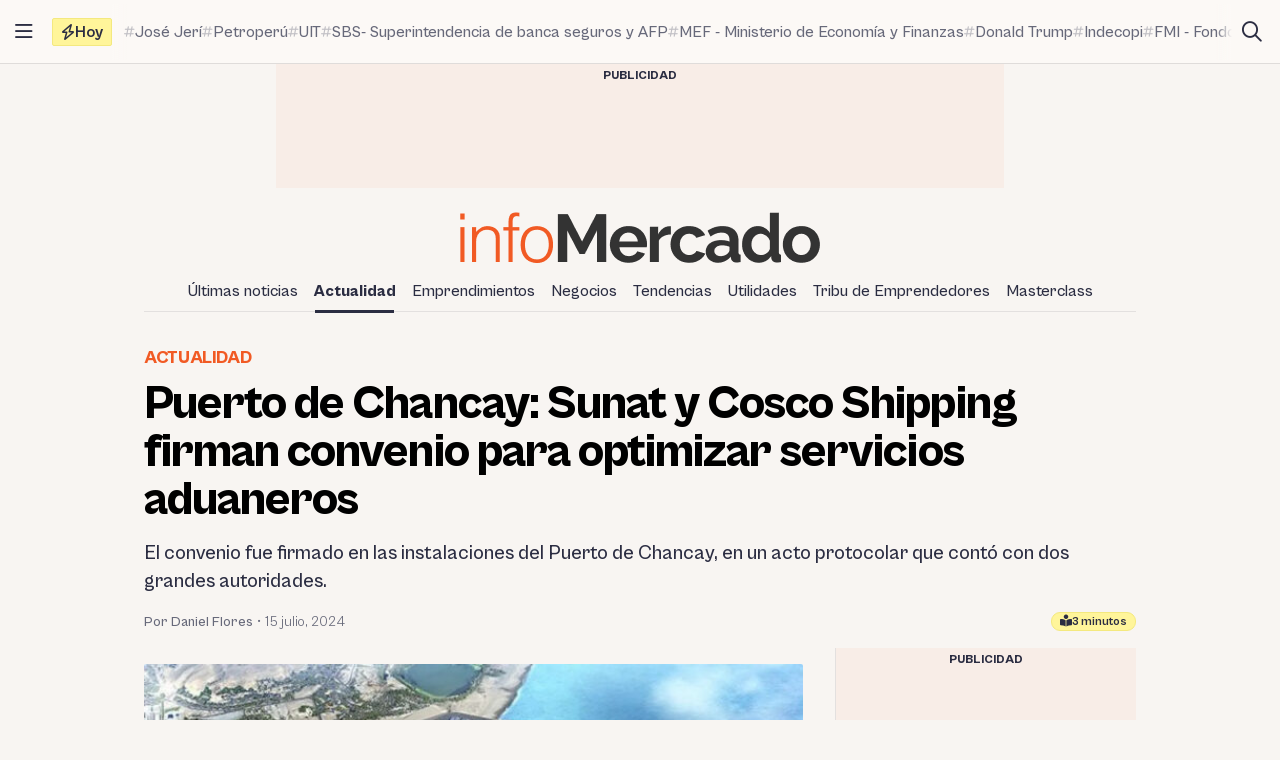

--- FILE ---
content_type: text/html; charset=utf-8
request_url: https://www.google.com/recaptcha/api2/aframe
body_size: 267
content:
<!DOCTYPE HTML><html><head><meta http-equiv="content-type" content="text/html; charset=UTF-8"></head><body><script nonce="M6IvXbbVd7766U2jAW98Jw">/** Anti-fraud and anti-abuse applications only. See google.com/recaptcha */ try{var clients={'sodar':'https://pagead2.googlesyndication.com/pagead/sodar?'};window.addEventListener("message",function(a){try{if(a.source===window.parent){var b=JSON.parse(a.data);var c=clients[b['id']];if(c){var d=document.createElement('img');d.src=c+b['params']+'&rc='+(localStorage.getItem("rc::a")?sessionStorage.getItem("rc::b"):"");window.document.body.appendChild(d);sessionStorage.setItem("rc::e",parseInt(sessionStorage.getItem("rc::e")||0)+1);localStorage.setItem("rc::h",'1768975797117');}}}catch(b){}});window.parent.postMessage("_grecaptcha_ready", "*");}catch(b){}</script></body></html>

--- FILE ---
content_type: application/javascript
request_url: https://infomercado.pe/wp-content/themes/infonews/assets/js/bundle.js?ver=1.0.0a5
body_size: 4490
content:
/*! For license information please see bundle.js.LICENSE.txt */
(()=>{var t={588:function(t){var o;o=function(t){var o=function(t){return new o.lib.init(t)};function e(t,o){return o.offset[t]?isNaN(o.offset[t])?o.offset[t]:o.offset[t]+"px":"0px"}function i(t,o){return!(!t||"string"!=typeof o||!(t.className&&t.className.trim().split(/\s+/gi).indexOf(o)>-1))}return o.defaults={oldestFirst:!0,text:"Toastify is awesome!",node:void 0,duration:3e3,selector:void 0,callback:function(){},destination:void 0,newWindow:!1,close:!1,gravity:"toastify-top",positionLeft:!1,position:"",backgroundColor:"",avatar:"",className:"",stopOnFocus:!0,onClick:function(){},offset:{x:0,y:0},escapeMarkup:!0,ariaLive:"polite",style:{background:""}},o.lib=o.prototype={toastify:"1.12.0",constructor:o,init:function(t){return t||(t={}),this.options={},this.toastElement=null,this.options.text=t.text||o.defaults.text,this.options.node=t.node||o.defaults.node,this.options.duration=0===t.duration?0:t.duration||o.defaults.duration,this.options.selector=t.selector||o.defaults.selector,this.options.callback=t.callback||o.defaults.callback,this.options.destination=t.destination||o.defaults.destination,this.options.newWindow=t.newWindow||o.defaults.newWindow,this.options.close=t.close||o.defaults.close,this.options.gravity="bottom"===t.gravity?"toastify-bottom":o.defaults.gravity,this.options.positionLeft=t.positionLeft||o.defaults.positionLeft,this.options.position=t.position||o.defaults.position,this.options.backgroundColor=t.backgroundColor||o.defaults.backgroundColor,this.options.avatar=t.avatar||o.defaults.avatar,this.options.className=t.className||o.defaults.className,this.options.stopOnFocus=void 0===t.stopOnFocus?o.defaults.stopOnFocus:t.stopOnFocus,this.options.onClick=t.onClick||o.defaults.onClick,this.options.offset=t.offset||o.defaults.offset,this.options.escapeMarkup=void 0!==t.escapeMarkup?t.escapeMarkup:o.defaults.escapeMarkup,this.options.ariaLive=t.ariaLive||o.defaults.ariaLive,this.options.style=t.style||o.defaults.style,t.backgroundColor&&(this.options.style.background=t.backgroundColor),this},buildToast:function(){if(!this.options)throw"Toastify is not initialized";var t=document.createElement("div");for(var o in t.className="toastify on "+this.options.className,this.options.position?t.className+=" toastify-"+this.options.position:!0===this.options.positionLeft?(t.className+=" toastify-left",console.warn("Property `positionLeft` will be depreciated in further versions. Please use `position` instead.")):t.className+=" toastify-right",t.className+=" "+this.options.gravity,this.options.backgroundColor&&console.warn('DEPRECATION NOTICE: "backgroundColor" is being deprecated. Please use the "style.background" property.'),this.options.style)t.style[o]=this.options.style[o];if(this.options.ariaLive&&t.setAttribute("aria-live",this.options.ariaLive),this.options.node&&this.options.node.nodeType===Node.ELEMENT_NODE)t.appendChild(this.options.node);else if(this.options.escapeMarkup?t.innerText=this.options.text:t.innerHTML=this.options.text,""!==this.options.avatar){var i=document.createElement("img");i.src=this.options.avatar,i.className="toastify-avatar","left"==this.options.position||!0===this.options.positionLeft?t.appendChild(i):t.insertAdjacentElement("afterbegin",i)}if(!0===this.options.close){var n=document.createElement("button");n.type="button",n.setAttribute("aria-label","Close"),n.className="toast-close",n.innerHTML="&#10006;",n.addEventListener("click",function(t){t.stopPropagation(),this.removeElement(this.toastElement),window.clearTimeout(this.toastElement.timeOutValue)}.bind(this));var s=window.innerWidth>0?window.innerWidth:screen.width;("left"==this.options.position||!0===this.options.positionLeft)&&s>360?t.insertAdjacentElement("afterbegin",n):t.appendChild(n)}if(this.options.stopOnFocus&&this.options.duration>0){var a=this;t.addEventListener("mouseover",(function(o){window.clearTimeout(t.timeOutValue)})),t.addEventListener("mouseleave",(function(){t.timeOutValue=window.setTimeout((function(){a.removeElement(t)}),a.options.duration)}))}if(void 0!==this.options.destination&&t.addEventListener("click",function(t){t.stopPropagation(),!0===this.options.newWindow?window.open(this.options.destination,"_blank"):window.location=this.options.destination}.bind(this)),"function"==typeof this.options.onClick&&void 0===this.options.destination&&t.addEventListener("click",function(t){t.stopPropagation(),this.options.onClick()}.bind(this)),"object"==typeof this.options.offset){var r=e("x",this.options),l=e("y",this.options),d="left"==this.options.position?r:"-"+r,c="toastify-top"==this.options.gravity?l:"-"+l;t.style.transform="translate("+d+","+c+")"}return t},showToast:function(){var t;if(this.toastElement=this.buildToast(),!(t="string"==typeof this.options.selector?document.getElementById(this.options.selector):this.options.selector instanceof HTMLElement||"undefined"!=typeof ShadowRoot&&this.options.selector instanceof ShadowRoot?this.options.selector:document.body))throw"Root element is not defined";var e=o.defaults.oldestFirst?t.firstChild:t.lastChild;return t.insertBefore(this.toastElement,e),o.reposition(),this.options.duration>0&&(this.toastElement.timeOutValue=window.setTimeout(function(){this.removeElement(this.toastElement)}.bind(this),this.options.duration)),this},hideToast:function(){this.toastElement.timeOutValue&&clearTimeout(this.toastElement.timeOutValue),this.removeElement(this.toastElement)},removeElement:function(t){t.className=t.className.replace(" on",""),window.setTimeout(function(){this.options.node&&this.options.node.parentNode&&this.options.node.parentNode.removeChild(this.options.node),t.parentNode&&t.parentNode.removeChild(t),this.options.callback.call(t),o.reposition()}.bind(this),400)}},o.reposition=function(){for(var t,o={top:15,bottom:15},e={top:15,bottom:15},n={top:15,bottom:15},s=document.getElementsByClassName("toastify"),a=0;a<s.length;a++){t=!0===i(s[a],"toastify-top")?"toastify-top":"toastify-bottom";var r=s[a].offsetHeight;t=t.substr(9,t.length-1),(window.innerWidth>0?window.innerWidth:screen.width)<=360?(s[a].style[t]=n[t]+"px",n[t]+=r+15):!0===i(s[a],"toastify-left")?(s[a].style[t]=o[t]+"px",o[t]+=r+15):(s[a].style[t]=e[t]+"px",e[t]+=r+15)}return this},o.lib.init.prototype=o.lib,o},t.exports?t.exports=o():this.Toastify=o()}},o={};function e(i){var n=o[i];if(void 0!==n)return n.exports;var s=o[i]={exports:{}};return t[i].call(s.exports,s,s.exports,e),s.exports}e.n=t=>{var o=t&&t.__esModule?()=>t.default:()=>t;return e.d(o,{a:o}),o},e.d=(t,o)=>{for(var i in o)e.o(o,i)&&!e.o(t,i)&&Object.defineProperty(t,i,{enumerable:!0,get:o[i]})},e.o=(t,o)=>Object.prototype.hasOwnProperty.call(t,o),(()=>{"use strict";function t(t){return function(t){if(Array.isArray(t))return o(t)}(t)||function(t){if("undefined"!=typeof Symbol&&Symbol.iterator in Object(t))return Array.from(t)}(t)||function(t,e){if(t){if("string"==typeof t)return o(t,e);var i=Object.prototype.toString.call(t).slice(8,-1);return"Object"===i&&t.constructor&&(i=t.constructor.name),"Map"===i||"Set"===i?Array.from(t):"Arguments"===i||/^(?:Ui|I)nt(?:8|16|32)(?:Clamped)?Array$/.test(i)?o(t,e):void 0}}(t)||function(){throw new TypeError("Invalid attempt to spread non-iterable instance.\nIn order to be iterable, non-array objects must have a [Symbol.iterator]() method.")}()}function o(t,o){(null==o||o>t.length)&&(o=t.length);for(var e=0,i=new Array(o);e<o;e++)i[e]=t[e];return i}var i,n,s,a,r,l=(i=["a[href]","area[href]",'input:not([disabled]):not([type="hidden"]):not([aria-hidden])',"select:not([disabled]):not([aria-hidden])","textarea:not([disabled]):not([aria-hidden])","button:not([disabled]):not([aria-hidden])","iframe","object","embed","[contenteditable]",'[tabindex]:not([tabindex^="-"])'],n=function(){function o(e){var i=e.targetModal,n=e.triggers,s=void 0===n?[]:n,a=e.onShow,r=void 0===a?function(){}:a,l=e.onClose,d=void 0===l?function(){}:l,c=e.openTrigger,u=void 0===c?"data-micromodal-trigger":c,f=e.closeTrigger,h=void 0===f?"data-micromodal-close":f,p=e.openClass,m=void 0===p?"is-open":p,v=e.disableScroll,g=void 0!==v&&v,y=e.disableFocus,b=void 0!==y&&y,w=e.awaitCloseAnimation,E=void 0!==w&&w,k=e.awaitOpenAnimation,C=void 0!==k&&k,L=e.debugMode,T=void 0!==L&&L;!function(t,o){if(!(t instanceof o))throw new TypeError("Cannot call a class as a function")}(this,o),this.modal=document.getElementById(i),this.config={debugMode:T,disableScroll:g,openTrigger:u,closeTrigger:h,openClass:m,onShow:r,onClose:d,awaitCloseAnimation:E,awaitOpenAnimation:C,disableFocus:b},s.length>0&&this.registerTriggers.apply(this,t(s)),this.onClick=this.onClick.bind(this),this.onKeydown=this.onKeydown.bind(this)}var e;return(e=[{key:"registerTriggers",value:function(){for(var t=this,o=arguments.length,e=new Array(o),i=0;i<o;i++)e[i]=arguments[i];e.filter(Boolean).forEach((function(o){o.addEventListener("click",(function(o){return t.showModal(o)}))}))}},{key:"showModal",value:function(){var t=this,o=arguments.length>0&&void 0!==arguments[0]?arguments[0]:null;if(this.activeElement=document.activeElement,this.modal.setAttribute("aria-hidden","false"),this.modal.classList.add(this.config.openClass),this.scrollBehaviour("disable"),this.addEventListeners(),this.config.awaitOpenAnimation){var e=function o(){t.modal.removeEventListener("animationend",o,!1),t.setFocusToFirstNode()};this.modal.addEventListener("animationend",e,!1)}else this.setFocusToFirstNode();this.config.onShow(this.modal,this.activeElement,o)}},{key:"closeModal",value:function(){var t=arguments.length>0&&void 0!==arguments[0]?arguments[0]:null,o=this.modal;if(this.modal.setAttribute("aria-hidden","true"),this.removeEventListeners(),this.scrollBehaviour("enable"),this.activeElement&&this.activeElement.focus&&this.activeElement.focus(),this.config.onClose(this.modal,this.activeElement,t),this.config.awaitCloseAnimation){var e=this.config.openClass;this.modal.addEventListener("animationend",(function t(){o.classList.remove(e),o.removeEventListener("animationend",t,!1)}),!1)}else o.classList.remove(this.config.openClass)}},{key:"closeModalById",value:function(t){this.modal=document.getElementById(t),this.modal&&this.closeModal()}},{key:"scrollBehaviour",value:function(t){if(this.config.disableScroll){var o=document.querySelector("body");switch(t){case"enable":Object.assign(o.style,{overflow:""});break;case"disable":Object.assign(o.style,{overflow:"hidden"})}}}},{key:"addEventListeners",value:function(){this.modal.addEventListener("touchstart",this.onClick),this.modal.addEventListener("click",this.onClick),document.addEventListener("keydown",this.onKeydown)}},{key:"removeEventListeners",value:function(){this.modal.removeEventListener("touchstart",this.onClick),this.modal.removeEventListener("click",this.onClick),document.removeEventListener("keydown",this.onKeydown)}},{key:"onClick",value:function(t){(t.target.hasAttribute(this.config.closeTrigger)||t.target.parentNode.hasAttribute(this.config.closeTrigger))&&(t.preventDefault(),t.stopPropagation(),this.closeModal(t))}},{key:"onKeydown",value:function(t){27===t.keyCode&&this.closeModal(t),9===t.keyCode&&this.retainFocus(t)}},{key:"getFocusableNodes",value:function(){var o=this.modal.querySelectorAll(i);return Array.apply(void 0,t(o))}},{key:"setFocusToFirstNode",value:function(){var t=this;if(!this.config.disableFocus){var o=this.getFocusableNodes();if(0!==o.length){var e=o.filter((function(o){return!o.hasAttribute(t.config.closeTrigger)}));e.length>0&&e[0].focus(),0===e.length&&o[0].focus()}}}},{key:"retainFocus",value:function(t){var o=this.getFocusableNodes();if(0!==o.length)if(o=o.filter((function(t){return null!==t.offsetParent})),this.modal.contains(document.activeElement)){var e=o.indexOf(document.activeElement);t.shiftKey&&0===e&&(o[o.length-1].focus(),t.preventDefault()),!t.shiftKey&&o.length>0&&e===o.length-1&&(o[0].focus(),t.preventDefault())}else o[0].focus()}}])&&function(t,o){for(var e=0;e<o.length;e++){var i=o[e];i.enumerable=i.enumerable||!1,i.configurable=!0,"value"in i&&(i.writable=!0),Object.defineProperty(t,i.key,i)}}(o.prototype,e),o}(),s=null,a=function(t){if(!document.getElementById(t))return console.warn("MicroModal: ❗Seems like you have missed %c'".concat(t,"'"),"background-color: #f8f9fa;color: #50596c;font-weight: bold;","ID somewhere in your code. Refer example below to resolve it."),console.warn("%cExample:","background-color: #f8f9fa;color: #50596c;font-weight: bold;",'<div class="modal" id="'.concat(t,'"></div>')),!1},r=function(t,o){if(function(t){t.length<=0&&(console.warn("MicroModal: ❗Please specify at least one %c'micromodal-trigger'","background-color: #f8f9fa;color: #50596c;font-weight: bold;","data attribute."),console.warn("%cExample:","background-color: #f8f9fa;color: #50596c;font-weight: bold;",'<a href="#" data-micromodal-trigger="my-modal"></a>'))}(t),!o)return!0;for(var e in o)a(e);return!0},{init:function(o){var e=Object.assign({},{openTrigger:"data-micromodal-trigger"},o),i=t(document.querySelectorAll("[".concat(e.openTrigger,"]"))),a=function(t,o){var e=[];return t.forEach((function(t){var i=t.attributes[o].value;void 0===e[i]&&(e[i]=[]),e[i].push(t)})),e}(i,e.openTrigger);if(!0!==e.debugMode||!1!==r(i,a))for(var l in a){var d=a[l];e.targetModal=l,e.triggers=t(d),s=new n(e)}},show:function(t,o){var e=o||{};e.targetModal=t,!0===e.debugMode&&!1===a(t)||(s&&s.removeEventListeners(),(s=new n(e)).showModal())},close:function(t){t?s.closeModalById(t):s.closeModal()}});"undefined"!=typeof window&&(window.MicroModal=l);const d=l;let c=0,u=!1;var f=e(588),h=e.n(f);const p=t=>{const o=t.currentTarget,{provider:e,postTitle:i}=o.dataset;let n="social share",s=e;if("link"===e){n="copy article",s=i;const t=window.location.href;navigator.clipboard.writeText(t).then((()=>{const t=h()({text:"Enlace copiado al portapapeles.",duration:3e3,gravity:"bottom",position:"center",onClick:function(){t&&t.hideToast()}});t.showToast()}),(t=>{console.error("Could not copy text: ",t)}))}"function"==typeof gtag&&gtag("event",n,{event_category:"NTG social",event_label:s,non_interaction:!1})};d.init({disableScroll:!0,awaitOpenAnimation:!0,awaitCloseAnimation:!0}),document.addEventListener("scroll",(t=>{c=window.scrollY,u||window.requestAnimationFrame((()=>{var t;t=c,window.innerWidth>=768&&t>=400?document.body.classList.add("scrolled"):document.body.classList.remove("scrolled"),u=!1})),u=!0}),!1),document.querySelectorAll(".share-button").forEach((t=>t.addEventListener("click",p)))})()})();
//# sourceMappingURL=main.js.map